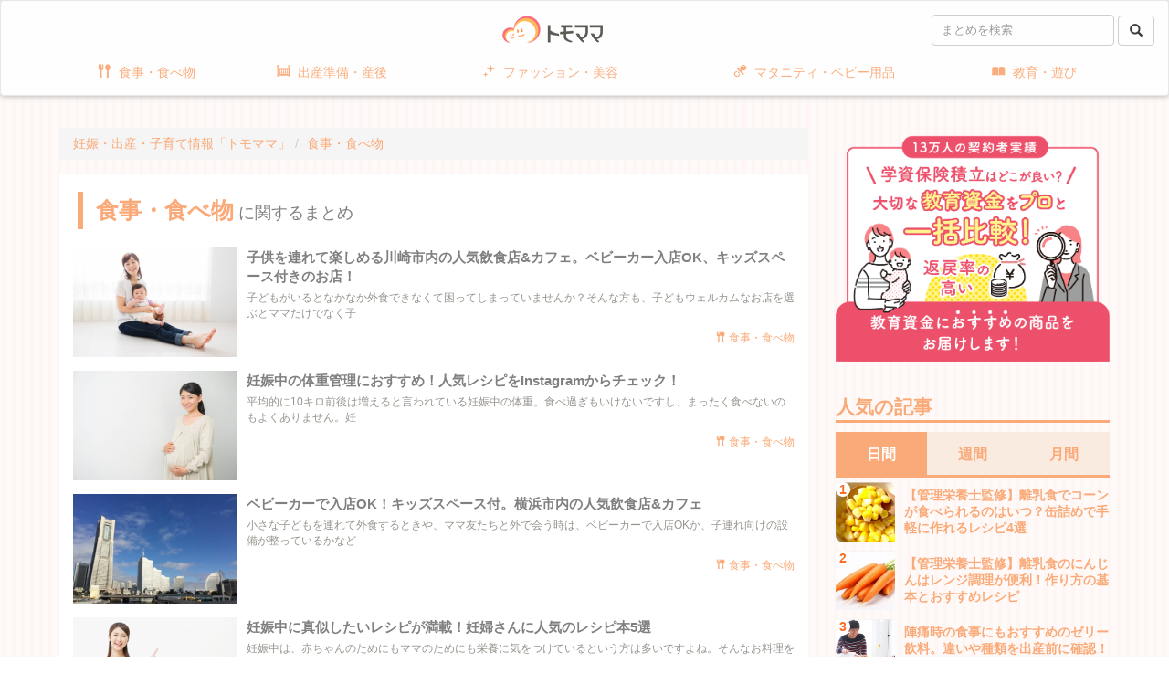

--- FILE ---
content_type: text/html; charset=UTF-8
request_url: https://tomomama.jp/category/food/page/9
body_size: 14786
content:
<!DOCTYPE html>
<html lang="ja" class="no-js" prefix="og: http://ogp.me/ns#"><head>
	<meta charset="UTF-8" />
	<meta name="viewport" content="width=device-width, initial-scale=1.0, user-scalable=no">
	<meta http-equiv="X-UA-Compatible" content="IE=Edge,chrome=1"/>
	<title>食事・食べ物 | トモママ - Part 9 - トモママ</title>
	<link href="//netdna.bootstrapcdn.com/font-awesome/4.0.1/css/font-awesome.min.css" rel="stylesheet">
	<link href="https://tomomama.jp/wp-content/themes/tomomama/styles/main.min.css?v=2" rel="stylesheet"/>
	<!-- topページバナーcss -->
	<link href="https://tomomama.jp/wp-content/themes/tomomama/styles/topbanner.css" rel="stylesheet"/>
	<!-- 記事詳細のポップアップcss -->
	<link href="https://tomomama.jp/wp-content/themes/tomomama/styles/modal.css" rel="stylesheet"/>
	<link href="https://tomomama.jp/wp-content/themes/tomomama/styles/popup.css" rel="stylesheet"/>
	<link rel="apple-touch-icon-precomposed" href="https://tomomama.jp/wp-content/themes/tomomama/img/apple-touch-icon.png">
	<meta name="apple-mobile-web-app-capable" content="yes">
		<meta name="description" content="">
	<meta property='og:type' content='article'>
	<meta property="og:title" content="食事・食べ物 | トモママ - Part 9 - トモママ">
	<meta property="og:description" content="">
	<meta property="og:site_name" content="トモママ">
	<meta property="og:image" content="https://tomomama.jp/wp-content/themes/tomomama/img/ogp.jpg">
	<meta property="fb:app_id" content="168048283698671" />
	<meta property="article:publisher" content="https://www.facebook.com/tomomama" />
	<meta name="twitter:card" content="summary_large_image"/>
	<meta name="twitter:site" content="@tomomama_jp">
	<meta name="twitter:title" content="食事・食べ物 | トモママ - Part 9 - トモママ">
	<meta name="twitter:description" content=""/>
	<meta name="twitter:image" content="https://tomomama.jp/wp-content/themes/tomomama/img/ogp.jpg">
	<meta property="fb:pages" content="410462522641283" />
					<!-- Google Tag Manager -->
	<script>(function(w,d,s,l,i){w[l]=w[l]||[];w[l].push({'gtm.start':
	new Date().getTime(),event:'gtm.js'});var f=d.getElementsByTagName(s)[0],
	j=d.createElement(s),dl=l!='dataLayer'?'&l='+l:'';j.async=true;j.src=
	'https://www.googletagmanager.com/gtm.js?id='+i+dl;f.parentNode.insertBefore(j,f);
	})(window,document,'script','dataLayer','GTM-MQHVTMJ');</script>
	<!-- End Google Tag Manager -->
	<script async data-type="lazy" data-src="//pagead2.googlesyndication.com/pagead/js/adsbygoogle.js"></script>
	<script async='async' src='https://www.googletagservices.com/tag/js/gpt.js'></script>
	<script>
		var googletag = googletag || {};
		googletag.cmd = googletag.cmd || [];

		googletag.cmd.push(function() {
			var mapping = googletag.sizeMapping().addSize([770, 200], [728, 90]).addSize([520, 200], [468, 60]).addSize([0, 0], [320, 50]).build();
			googletag.defineSlot('/21671398866/header', [[468, 60], [728, 90], [320, 50]], 'div-gpt-ad-1513649192824-0').defineSizeMapping(mapping).addService(googletag.pubads());
			googletag.defineSlot('/21671398866/sidebar-top', [300, 250], 'div-gpt-ad-1513648090609-0').addService(googletag.pubads());
		  googletag.defineSlot('/21671398866/sidebar-bottom', [300, 250], 'div-gpt-ad-1513649152680-0').addService(googletag.pubads());
			googletag.pubads().enableSingleRequest();
			googletag.enableServices();
		});
	</script>
	<!--[if lt IE 9]>
	<script src="https://oss.maxcdn.com/html5shiv/3.7.2/html5shiv.min.js"></script>
	<script src="https://oss.maxcdn.com/respond/1.4.2/respond.min.js"></script>
	<![endif]-->
	<script src="//cdnjs.cloudflare.com/ajax/libs/modernizr/2.6.2/modernizr.min.js"></script>
	
		<!-- All in One SEO 4.1.1.1 -->
		<meta name="robots" content="noindex, nofollow, max-snippet:-1, max-image-preview:large, max-video-preview:-1"/>
		<meta name="google-site-verification" content="gqpys0SJ4XqmWPxBW9ngZh52dqPf3O1y-lVsXunLUfE" />
		<link rel="canonical" href="https://tomomama.jp/category/food/page/9" />
		<link rel="prev" href="https://tomomama.jp/category/food/page/8" />
		<link rel="next" href="https://tomomama.jp/category/food/page/10" />
		<script type="application/ld+json" class="aioseo-schema">
			{"@context":"https:\/\/schema.org","@graph":[{"@type":"WebSite","@id":"https:\/\/tomomama.jp\/#website","url":"https:\/\/tomomama.jp\/","name":"\u30c8\u30e2\u30de\u30de","description":"\u65b0\u7c73\u30de\u30de\u306e\u305f\u3081\u306e\u51fa\u7523\u30fb\u5b50\u80b2\u3066\u60c5\u5831\u300c\u30c8\u30e2\u30de\u30de\u300d","publisher":{"@id":"https:\/\/tomomama.jp\/#organization"}},{"@type":"Organization","@id":"https:\/\/tomomama.jp\/#organization","name":"\u30c8\u30e2\u30de\u30de","url":"https:\/\/tomomama.jp\/"},{"@type":"BreadcrumbList","@id":"https:\/\/tomomama.jp\/category\/food\/page\/9\/#breadcrumblist","itemListElement":[{"@type":"ListItem","@id":"https:\/\/tomomama.jp\/#listItem","position":"1","item":{"@id":"https:\/\/tomomama.jp\/#item","name":"\u30db\u30fc\u30e0","description":"\u30c8\u30e2\u30de\u30de\uff08tomomma\uff09\u306f\u3001\u30de\u30de\u3068\u30d7\u30ec\u30de\u30de\u306e\u305f\u3081\u306e\u598a\u5a20\u30fb\u51fa\u7523\u30fb\u5b50\u80b2\u3066\u60c5\u5831\u30b5\u30a4\u30c8\u3067\u3059\u3002\u30de\u30de\u3068\u5b50\u3069\u3082\u3001\u5bb6\u65cf\u304c\u3044\u307e\u3088\u308a\u30cf\u30c3\u30d4\u30fc\u306b\u306a\u308b\u305f\u3081\u306b\u3001\u300c\u3053\u3093\u306a\u3068\u304d\u3069\u3046\u3059\u308c\u3070\u3044\u3044\u306e\uff1f\u300d\u3068\u884c\u3063\u305f\u60a9\u307f\u3092\u89e3\u6c7a\u3059\u308b\u5b50\u80b2\u3066\u30ce\u30a6\u30cf\u30a6\u3084\u3001\u80b2\u5150\u30de\u30f3\u30ac\u3092\u306f\u3058\u3081\u3001\u5f79\u7acb\u3064\u60c5\u5831\u3001\u30af\u30b9\u30c3\u3068\u7b11\u3048\u308b\u3042\u308b\u3042\u308b\u8a18\u4e8b\u306a\u3069\u3092\u767a\u4fe1\u3057\u3066\u3044\u304d\u307e\u3059\u3002 - Part 9","url":"https:\/\/tomomama.jp\/"},"nextItem":"https:\/\/tomomama.jp\/category\/food#listItem"},{"@type":"ListItem","@id":"https:\/\/tomomama.jp\/category\/food#listItem","position":"2","item":{"@id":"https:\/\/tomomama.jp\/category\/food#item","name":"\u98df\u4e8b\u30fb\u98df\u3079\u7269","url":"https:\/\/tomomama.jp\/category\/food"},"previousItem":"https:\/\/tomomama.jp\/#listItem"}]},{"@type":"CollectionPage","@id":"https:\/\/tomomama.jp\/category\/food\/page\/9\/#collectionpage","url":"https:\/\/tomomama.jp\/category\/food\/page\/9\/","name":"\u98df\u4e8b\u30fb\u98df\u3079\u7269 | \u30c8\u30e2\u30de\u30de - Part 9","inLanguage":"ja","isPartOf":{"@id":"https:\/\/tomomama.jp\/#website"},"breadcrumb":{"@id":"https:\/\/tomomama.jp\/category\/food\/page\/9\/#breadcrumblist"}}]}
		</script>
		<script type="text/javascript" >
			window.ga=window.ga||function(){(ga.q=ga.q||[]).push(arguments)};ga.l=+new Date;
			ga('create', "UA-187623393-1", 'auto');
			ga('send', 'pageview');
		</script>
		<script async src="https://www.google-analytics.com/analytics.js"></script>
		<!-- All in One SEO -->

<link rel='dns-prefetch' href='//www.googletagmanager.com' />
<link rel="alternate" type="application/rss+xml" title="トモママ &raquo; 食事・食べ物 カテゴリーのフィード" href="https://tomomama.jp/category/food/feed" />
<script type="text/javascript">
/* <![CDATA[ */
window._wpemojiSettings = {"baseUrl":"https:\/\/s.w.org\/images\/core\/emoji\/14.0.0\/72x72\/","ext":".png","svgUrl":"https:\/\/s.w.org\/images\/core\/emoji\/14.0.0\/svg\/","svgExt":".svg","source":{"concatemoji":"https:\/\/tomomama.jp\/wp-includes\/js\/wp-emoji-release.min.js?ver=6.4.7"}};
/*! This file is auto-generated */
!function(i,n){var o,s,e;function c(e){try{var t={supportTests:e,timestamp:(new Date).valueOf()};sessionStorage.setItem(o,JSON.stringify(t))}catch(e){}}function p(e,t,n){e.clearRect(0,0,e.canvas.width,e.canvas.height),e.fillText(t,0,0);var t=new Uint32Array(e.getImageData(0,0,e.canvas.width,e.canvas.height).data),r=(e.clearRect(0,0,e.canvas.width,e.canvas.height),e.fillText(n,0,0),new Uint32Array(e.getImageData(0,0,e.canvas.width,e.canvas.height).data));return t.every(function(e,t){return e===r[t]})}function u(e,t,n){switch(t){case"flag":return n(e,"\ud83c\udff3\ufe0f\u200d\u26a7\ufe0f","\ud83c\udff3\ufe0f\u200b\u26a7\ufe0f")?!1:!n(e,"\ud83c\uddfa\ud83c\uddf3","\ud83c\uddfa\u200b\ud83c\uddf3")&&!n(e,"\ud83c\udff4\udb40\udc67\udb40\udc62\udb40\udc65\udb40\udc6e\udb40\udc67\udb40\udc7f","\ud83c\udff4\u200b\udb40\udc67\u200b\udb40\udc62\u200b\udb40\udc65\u200b\udb40\udc6e\u200b\udb40\udc67\u200b\udb40\udc7f");case"emoji":return!n(e,"\ud83e\udef1\ud83c\udffb\u200d\ud83e\udef2\ud83c\udfff","\ud83e\udef1\ud83c\udffb\u200b\ud83e\udef2\ud83c\udfff")}return!1}function f(e,t,n){var r="undefined"!=typeof WorkerGlobalScope&&self instanceof WorkerGlobalScope?new OffscreenCanvas(300,150):i.createElement("canvas"),a=r.getContext("2d",{willReadFrequently:!0}),o=(a.textBaseline="top",a.font="600 32px Arial",{});return e.forEach(function(e){o[e]=t(a,e,n)}),o}function t(e){var t=i.createElement("script");t.src=e,t.defer=!0,i.head.appendChild(t)}"undefined"!=typeof Promise&&(o="wpEmojiSettingsSupports",s=["flag","emoji"],n.supports={everything:!0,everythingExceptFlag:!0},e=new Promise(function(e){i.addEventListener("DOMContentLoaded",e,{once:!0})}),new Promise(function(t){var n=function(){try{var e=JSON.parse(sessionStorage.getItem(o));if("object"==typeof e&&"number"==typeof e.timestamp&&(new Date).valueOf()<e.timestamp+604800&&"object"==typeof e.supportTests)return e.supportTests}catch(e){}return null}();if(!n){if("undefined"!=typeof Worker&&"undefined"!=typeof OffscreenCanvas&&"undefined"!=typeof URL&&URL.createObjectURL&&"undefined"!=typeof Blob)try{var e="postMessage("+f.toString()+"("+[JSON.stringify(s),u.toString(),p.toString()].join(",")+"));",r=new Blob([e],{type:"text/javascript"}),a=new Worker(URL.createObjectURL(r),{name:"wpTestEmojiSupports"});return void(a.onmessage=function(e){c(n=e.data),a.terminate(),t(n)})}catch(e){}c(n=f(s,u,p))}t(n)}).then(function(e){for(var t in e)n.supports[t]=e[t],n.supports.everything=n.supports.everything&&n.supports[t],"flag"!==t&&(n.supports.everythingExceptFlag=n.supports.everythingExceptFlag&&n.supports[t]);n.supports.everythingExceptFlag=n.supports.everythingExceptFlag&&!n.supports.flag,n.DOMReady=!1,n.readyCallback=function(){n.DOMReady=!0}}).then(function(){return e}).then(function(){var e;n.supports.everything||(n.readyCallback(),(e=n.source||{}).concatemoji?t(e.concatemoji):e.wpemoji&&e.twemoji&&(t(e.twemoji),t(e.wpemoji)))}))}((window,document),window._wpemojiSettings);
/* ]]> */
</script>
<style id='wp-emoji-styles-inline-css' type='text/css'>

	img.wp-smiley, img.emoji {
		display: inline !important;
		border: none !important;
		box-shadow: none !important;
		height: 1em !important;
		width: 1em !important;
		margin: 0 0.07em !important;
		vertical-align: -0.1em !important;
		background: none !important;
		padding: 0 !important;
	}
</style>
<link rel='stylesheet' id='wp-block-library-css' href='https://tomomama.jp/wp-includes/css/dist/block-library/style.min.css?ver=6.4.7' type='text/css' media='all' />
<style id='classic-theme-styles-inline-css' type='text/css'>
/*! This file is auto-generated */
.wp-block-button__link{color:#fff;background-color:#32373c;border-radius:9999px;box-shadow:none;text-decoration:none;padding:calc(.667em + 2px) calc(1.333em + 2px);font-size:1.125em}.wp-block-file__button{background:#32373c;color:#fff;text-decoration:none}
</style>
<style id='global-styles-inline-css' type='text/css'>
body{--wp--preset--color--black: #000000;--wp--preset--color--cyan-bluish-gray: #abb8c3;--wp--preset--color--white: #ffffff;--wp--preset--color--pale-pink: #f78da7;--wp--preset--color--vivid-red: #cf2e2e;--wp--preset--color--luminous-vivid-orange: #ff6900;--wp--preset--color--luminous-vivid-amber: #fcb900;--wp--preset--color--light-green-cyan: #7bdcb5;--wp--preset--color--vivid-green-cyan: #00d084;--wp--preset--color--pale-cyan-blue: #8ed1fc;--wp--preset--color--vivid-cyan-blue: #0693e3;--wp--preset--color--vivid-purple: #9b51e0;--wp--preset--gradient--vivid-cyan-blue-to-vivid-purple: linear-gradient(135deg,rgba(6,147,227,1) 0%,rgb(155,81,224) 100%);--wp--preset--gradient--light-green-cyan-to-vivid-green-cyan: linear-gradient(135deg,rgb(122,220,180) 0%,rgb(0,208,130) 100%);--wp--preset--gradient--luminous-vivid-amber-to-luminous-vivid-orange: linear-gradient(135deg,rgba(252,185,0,1) 0%,rgba(255,105,0,1) 100%);--wp--preset--gradient--luminous-vivid-orange-to-vivid-red: linear-gradient(135deg,rgba(255,105,0,1) 0%,rgb(207,46,46) 100%);--wp--preset--gradient--very-light-gray-to-cyan-bluish-gray: linear-gradient(135deg,rgb(238,238,238) 0%,rgb(169,184,195) 100%);--wp--preset--gradient--cool-to-warm-spectrum: linear-gradient(135deg,rgb(74,234,220) 0%,rgb(151,120,209) 20%,rgb(207,42,186) 40%,rgb(238,44,130) 60%,rgb(251,105,98) 80%,rgb(254,248,76) 100%);--wp--preset--gradient--blush-light-purple: linear-gradient(135deg,rgb(255,206,236) 0%,rgb(152,150,240) 100%);--wp--preset--gradient--blush-bordeaux: linear-gradient(135deg,rgb(254,205,165) 0%,rgb(254,45,45) 50%,rgb(107,0,62) 100%);--wp--preset--gradient--luminous-dusk: linear-gradient(135deg,rgb(255,203,112) 0%,rgb(199,81,192) 50%,rgb(65,88,208) 100%);--wp--preset--gradient--pale-ocean: linear-gradient(135deg,rgb(255,245,203) 0%,rgb(182,227,212) 50%,rgb(51,167,181) 100%);--wp--preset--gradient--electric-grass: linear-gradient(135deg,rgb(202,248,128) 0%,rgb(113,206,126) 100%);--wp--preset--gradient--midnight: linear-gradient(135deg,rgb(2,3,129) 0%,rgb(40,116,252) 100%);--wp--preset--font-size--small: 13px;--wp--preset--font-size--medium: 20px;--wp--preset--font-size--large: 36px;--wp--preset--font-size--x-large: 42px;--wp--preset--spacing--20: 0.44rem;--wp--preset--spacing--30: 0.67rem;--wp--preset--spacing--40: 1rem;--wp--preset--spacing--50: 1.5rem;--wp--preset--spacing--60: 2.25rem;--wp--preset--spacing--70: 3.38rem;--wp--preset--spacing--80: 5.06rem;--wp--preset--shadow--natural: 6px 6px 9px rgba(0, 0, 0, 0.2);--wp--preset--shadow--deep: 12px 12px 50px rgba(0, 0, 0, 0.4);--wp--preset--shadow--sharp: 6px 6px 0px rgba(0, 0, 0, 0.2);--wp--preset--shadow--outlined: 6px 6px 0px -3px rgba(255, 255, 255, 1), 6px 6px rgba(0, 0, 0, 1);--wp--preset--shadow--crisp: 6px 6px 0px rgba(0, 0, 0, 1);}:where(.is-layout-flex){gap: 0.5em;}:where(.is-layout-grid){gap: 0.5em;}body .is-layout-flow > .alignleft{float: left;margin-inline-start: 0;margin-inline-end: 2em;}body .is-layout-flow > .alignright{float: right;margin-inline-start: 2em;margin-inline-end: 0;}body .is-layout-flow > .aligncenter{margin-left: auto !important;margin-right: auto !important;}body .is-layout-constrained > .alignleft{float: left;margin-inline-start: 0;margin-inline-end: 2em;}body .is-layout-constrained > .alignright{float: right;margin-inline-start: 2em;margin-inline-end: 0;}body .is-layout-constrained > .aligncenter{margin-left: auto !important;margin-right: auto !important;}body .is-layout-constrained > :where(:not(.alignleft):not(.alignright):not(.alignfull)){max-width: var(--wp--style--global--content-size);margin-left: auto !important;margin-right: auto !important;}body .is-layout-constrained > .alignwide{max-width: var(--wp--style--global--wide-size);}body .is-layout-flex{display: flex;}body .is-layout-flex{flex-wrap: wrap;align-items: center;}body .is-layout-flex > *{margin: 0;}body .is-layout-grid{display: grid;}body .is-layout-grid > *{margin: 0;}:where(.wp-block-columns.is-layout-flex){gap: 2em;}:where(.wp-block-columns.is-layout-grid){gap: 2em;}:where(.wp-block-post-template.is-layout-flex){gap: 1.25em;}:where(.wp-block-post-template.is-layout-grid){gap: 1.25em;}.has-black-color{color: var(--wp--preset--color--black) !important;}.has-cyan-bluish-gray-color{color: var(--wp--preset--color--cyan-bluish-gray) !important;}.has-white-color{color: var(--wp--preset--color--white) !important;}.has-pale-pink-color{color: var(--wp--preset--color--pale-pink) !important;}.has-vivid-red-color{color: var(--wp--preset--color--vivid-red) !important;}.has-luminous-vivid-orange-color{color: var(--wp--preset--color--luminous-vivid-orange) !important;}.has-luminous-vivid-amber-color{color: var(--wp--preset--color--luminous-vivid-amber) !important;}.has-light-green-cyan-color{color: var(--wp--preset--color--light-green-cyan) !important;}.has-vivid-green-cyan-color{color: var(--wp--preset--color--vivid-green-cyan) !important;}.has-pale-cyan-blue-color{color: var(--wp--preset--color--pale-cyan-blue) !important;}.has-vivid-cyan-blue-color{color: var(--wp--preset--color--vivid-cyan-blue) !important;}.has-vivid-purple-color{color: var(--wp--preset--color--vivid-purple) !important;}.has-black-background-color{background-color: var(--wp--preset--color--black) !important;}.has-cyan-bluish-gray-background-color{background-color: var(--wp--preset--color--cyan-bluish-gray) !important;}.has-white-background-color{background-color: var(--wp--preset--color--white) !important;}.has-pale-pink-background-color{background-color: var(--wp--preset--color--pale-pink) !important;}.has-vivid-red-background-color{background-color: var(--wp--preset--color--vivid-red) !important;}.has-luminous-vivid-orange-background-color{background-color: var(--wp--preset--color--luminous-vivid-orange) !important;}.has-luminous-vivid-amber-background-color{background-color: var(--wp--preset--color--luminous-vivid-amber) !important;}.has-light-green-cyan-background-color{background-color: var(--wp--preset--color--light-green-cyan) !important;}.has-vivid-green-cyan-background-color{background-color: var(--wp--preset--color--vivid-green-cyan) !important;}.has-pale-cyan-blue-background-color{background-color: var(--wp--preset--color--pale-cyan-blue) !important;}.has-vivid-cyan-blue-background-color{background-color: var(--wp--preset--color--vivid-cyan-blue) !important;}.has-vivid-purple-background-color{background-color: var(--wp--preset--color--vivid-purple) !important;}.has-black-border-color{border-color: var(--wp--preset--color--black) !important;}.has-cyan-bluish-gray-border-color{border-color: var(--wp--preset--color--cyan-bluish-gray) !important;}.has-white-border-color{border-color: var(--wp--preset--color--white) !important;}.has-pale-pink-border-color{border-color: var(--wp--preset--color--pale-pink) !important;}.has-vivid-red-border-color{border-color: var(--wp--preset--color--vivid-red) !important;}.has-luminous-vivid-orange-border-color{border-color: var(--wp--preset--color--luminous-vivid-orange) !important;}.has-luminous-vivid-amber-border-color{border-color: var(--wp--preset--color--luminous-vivid-amber) !important;}.has-light-green-cyan-border-color{border-color: var(--wp--preset--color--light-green-cyan) !important;}.has-vivid-green-cyan-border-color{border-color: var(--wp--preset--color--vivid-green-cyan) !important;}.has-pale-cyan-blue-border-color{border-color: var(--wp--preset--color--pale-cyan-blue) !important;}.has-vivid-cyan-blue-border-color{border-color: var(--wp--preset--color--vivid-cyan-blue) !important;}.has-vivid-purple-border-color{border-color: var(--wp--preset--color--vivid-purple) !important;}.has-vivid-cyan-blue-to-vivid-purple-gradient-background{background: var(--wp--preset--gradient--vivid-cyan-blue-to-vivid-purple) !important;}.has-light-green-cyan-to-vivid-green-cyan-gradient-background{background: var(--wp--preset--gradient--light-green-cyan-to-vivid-green-cyan) !important;}.has-luminous-vivid-amber-to-luminous-vivid-orange-gradient-background{background: var(--wp--preset--gradient--luminous-vivid-amber-to-luminous-vivid-orange) !important;}.has-luminous-vivid-orange-to-vivid-red-gradient-background{background: var(--wp--preset--gradient--luminous-vivid-orange-to-vivid-red) !important;}.has-very-light-gray-to-cyan-bluish-gray-gradient-background{background: var(--wp--preset--gradient--very-light-gray-to-cyan-bluish-gray) !important;}.has-cool-to-warm-spectrum-gradient-background{background: var(--wp--preset--gradient--cool-to-warm-spectrum) !important;}.has-blush-light-purple-gradient-background{background: var(--wp--preset--gradient--blush-light-purple) !important;}.has-blush-bordeaux-gradient-background{background: var(--wp--preset--gradient--blush-bordeaux) !important;}.has-luminous-dusk-gradient-background{background: var(--wp--preset--gradient--luminous-dusk) !important;}.has-pale-ocean-gradient-background{background: var(--wp--preset--gradient--pale-ocean) !important;}.has-electric-grass-gradient-background{background: var(--wp--preset--gradient--electric-grass) !important;}.has-midnight-gradient-background{background: var(--wp--preset--gradient--midnight) !important;}.has-small-font-size{font-size: var(--wp--preset--font-size--small) !important;}.has-medium-font-size{font-size: var(--wp--preset--font-size--medium) !important;}.has-large-font-size{font-size: var(--wp--preset--font-size--large) !important;}.has-x-large-font-size{font-size: var(--wp--preset--font-size--x-large) !important;}
.wp-block-navigation a:where(:not(.wp-element-button)){color: inherit;}
:where(.wp-block-post-template.is-layout-flex){gap: 1.25em;}:where(.wp-block-post-template.is-layout-grid){gap: 1.25em;}
:where(.wp-block-columns.is-layout-flex){gap: 2em;}:where(.wp-block-columns.is-layout-grid){gap: 2em;}
.wp-block-pullquote{font-size: 1.5em;line-height: 1.6;}
</style>
<link rel='stylesheet' id='contact-form-7-css' href='https://tomomama.jp/wp-content/plugins/contact-form-7/includes/css/styles.css?ver=5.0.1' type='text/css' media='all' />
<link rel='stylesheet' id='wordpress-popular-posts-css-css' href='https://tomomama.jp/wp-content/plugins/wordpress-popular-posts/public/css/wpp.css?ver=4.0.13' type='text/css' media='all' />
<link rel='stylesheet' id='ez-icomoon-css' href='https://tomomama.jp/wp-content/plugins/easy-table-of-contents/vendor/icomoon/style.min.css?ver=1.7' type='text/css' media='all' />
<link rel='stylesheet' id='ez-toc-css' href='https://tomomama.jp/wp-content/plugins/easy-table-of-contents/assets/css/screen.min.css?ver=1.7' type='text/css' media='all' />
<style id='ez-toc-inline-css' type='text/css'>
div#ez-toc-container p.ez-toc-title {font-size: 120%;}div#ez-toc-container p.ez-toc-title {font-weight: 500;}div#ez-toc-container ul li {font-size: 95%;}
</style>
<link rel='stylesheet' id='tablepress-default-css' href='https://tomomama.jp/wp-content/plugins/tablepress/css/default.min.css?ver=1.14' type='text/css' media='all' />
<script type="text/javascript" id="jquery-core-js" data-type="lazy" data-src="https://tomomama.jp/wp-includes/js/jquery/jquery.min.js?ver=3.7.1"></script>
<script type="text/javascript" src="https://tomomama.jp/wp-includes/js/jquery/jquery-migrate.min.js?ver=3.4.1" id="jquery-migrate-js"></script>
<link rel="https://api.w.org/" href="https://tomomama.jp/wp-json/" /><link rel="alternate" type="application/json" href="https://tomomama.jp/wp-json/wp/v2/categories/10" /><link rel="EditURI" type="application/rsd+xml" title="RSD" href="https://tomomama.jp/xmlrpc.php?rsd" />
<meta name="generator" content="WordPress 6.4.7" />
<meta name="generator" content="Site Kit by Google 1.138.0" /><style type="text/css">.broken_link, a.broken_link {
	text-decoration: line-through;
}</style>
<!-- Google タグ マネージャー スニペット (Site Kit が追加) -->
<script type="text/javascript">
/* <![CDATA[ */

			( function( w, d, s, l, i ) {
				w[l] = w[l] || [];
				w[l].push( {'gtm.start': new Date().getTime(), event: 'gtm.js'} );
				var f = d.getElementsByTagName( s )[0],
					j = d.createElement( s ), dl = l != 'dataLayer' ? '&l=' + l : '';
				j.async = true;
				j.src = 'https://www.googletagmanager.com/gtm.js?id=' + i + dl;
				f.parentNode.insertBefore( j, f );
			} )( window, document, 'script', 'dataLayer', 'GTM-5H42Q5SV' );
			
/* ]]> */
</script>

<!-- (ここまで) Google タグ マネージャー スニペット (Site Kit が追加) -->
<link rel="icon" href="https://tomomama.jp/wp-content/uploads/2024/02/favicon.png" sizes="32x32" />
<link rel="icon" href="https://tomomama.jp/wp-content/uploads/2024/02/favicon.png" sizes="192x192" />
<link rel="apple-touch-icon" href="https://tomomama.jp/wp-content/uploads/2024/02/favicon.png" />
<meta name="msapplication-TileImage" content="https://tomomama.jp/wp-content/uploads/2024/02/favicon.png" />
<style id="wpforms-css-vars-root">
				:root {
					--wpforms-field-border-radius: 3px;
--wpforms-field-border-style: solid;
--wpforms-field-border-size: 1px;
--wpforms-field-background-color: #ffffff;
--wpforms-field-border-color: rgba( 0, 0, 0, 0.25 );
--wpforms-field-border-color-spare: rgba( 0, 0, 0, 0.25 );
--wpforms-field-text-color: rgba( 0, 0, 0, 0.7 );
--wpforms-field-menu-color: #ffffff;
--wpforms-label-color: rgba( 0, 0, 0, 0.85 );
--wpforms-label-sublabel-color: rgba( 0, 0, 0, 0.55 );
--wpforms-label-error-color: #d63637;
--wpforms-button-border-radius: 3px;
--wpforms-button-border-style: none;
--wpforms-button-border-size: 1px;
--wpforms-button-background-color: #066aab;
--wpforms-button-border-color: #066aab;
--wpforms-button-text-color: #ffffff;
--wpforms-page-break-color: #066aab;
--wpforms-background-image: none;
--wpforms-background-position: center center;
--wpforms-background-repeat: no-repeat;
--wpforms-background-size: cover;
--wpforms-background-width: 100px;
--wpforms-background-height: 100px;
--wpforms-background-color: rgba( 0, 0, 0, 0 );
--wpforms-background-url: none;
--wpforms-container-padding: 0px;
--wpforms-container-border-style: none;
--wpforms-container-border-width: 1px;
--wpforms-container-border-color: #000000;
--wpforms-container-border-radius: 3px;
--wpforms-field-size-input-height: 43px;
--wpforms-field-size-input-spacing: 15px;
--wpforms-field-size-font-size: 16px;
--wpforms-field-size-line-height: 19px;
--wpforms-field-size-padding-h: 14px;
--wpforms-field-size-checkbox-size: 16px;
--wpforms-field-size-sublabel-spacing: 5px;
--wpforms-field-size-icon-size: 1;
--wpforms-label-size-font-size: 16px;
--wpforms-label-size-line-height: 19px;
--wpforms-label-size-sublabel-font-size: 14px;
--wpforms-label-size-sublabel-line-height: 17px;
--wpforms-button-size-font-size: 17px;
--wpforms-button-size-height: 41px;
--wpforms-button-size-padding-h: 15px;
--wpforms-button-size-margin-top: 10px;
--wpforms-container-shadow-size-box-shadow: none;

				}
			</style>
					<!-- User Heat Tag -->
<script type="text/javascript">
(function(add, cla){window['UserHeatTag']=cla;window[cla]=window[cla]||function(){(window[cla].q=window[cla].q||[]).push(arguments)},window[cla].l=1*new Date();var ul=document.createElement('script');var tag = document.getElementsByTagName('script')[0];ul.async=1;ul.src=add;tag.parentNode.insertBefore(ul,tag);})('//uh.nakanohito.jp/uhj2/uh.js', '_uhtracker');_uhtracker({id:'uhYlURu1Jy'});
</script>
<!-- End User Heat Tag -->
</head>

<body id="archive">
<!-- Google Tag Manager (noscript) -->
<noscript><iframe src="https://www.googletagmanager.com/ns.html?id=GTM-MQHVTMJ"
height="0" width="0" style="display:none;visibility:hidden"></iframe></noscript>
<!-- End Google Tag Manager (noscript) -->

<nav class="navbar navbar-default" role="navigation">
	<div class="container-fluid">

		<div class="navbar-header">
			<a class="navbar-brand" id='kg_logo' href="/"><img src="https://tomomama.jp/wp-content/themes/tomomama/img/logo.png" srcset="https://tomomama.jp/wp-content/themes/tomomama/img/logo.png 1x, https://tomomama.jp/wp-content/themes/tomomama/img/logo@2x.png 2x, https://tomomama.jp/wp-content/themes/tomomama/img/logo@3x.png 3x" alt="トモママ" width="120" height="32"></a>
			
			<button type="button" class="navbar-toggle navbar-toggle-tomomama sp-btn" data-toggle="collapse" data-target="#navbar-collapse-main">
				<span class="sr-only">カテゴリ</span>
				<span class="icon-bar"></span>
				<span class="icon-bar"></span>
				<span class="icon-bar"></span>
			</button>
		</div>

		<div class="collapse navbar-collapse none" id="navbar-collapse-main">
			<form class="navbar-form navbar-right" role="search" method="get" action="/">
				<div class="form-group">
					<input type="text" class="form-control kg-placeholder" placeholder="まとめを検索" name="s" value="">
				</div>
				<button type="submit" class="btn btn-default">
					<span class="glyphicon glyphicon-search"></span>
				</button>
			</form>
			<div class="category-list">
				<h6 class="visible-xs-block"><i class="glyphicon glyphicon-folder-open"></i>カテゴリから選ぶ</h6>
				<ul class='list-group container'>
					<li class="">
	<a href="/category/food"><i class="icon-meal"></i>食事・食べ物</a>
</li>
<li class="">
	<a href="/category/maternity"><i class="icon-maternity"></i>出産準備・産後</a>
</li>
<li class="">
	<a href="/category/fashion"><i class="icon-fashion"></i>ファッション・美容</a>
</li>
<li class="">
	<a href="/category/goods"><i class="icon-birth"></i>マタニティ・ベビー用品</a>
</li>
<li class="">
	<a href="/category/education"><i class="icon-study"></i>教育・遊び</a>
</li>
				</ul>
			</div>
		</div><!-- /.navbar-collapse -->
	</div>
	

	<script>
        var click = document.getElementsByClassName("sp-btn");
        var target = document.getElementsByClassName("navbar-collapse");
        click[0].addEventListener('click',function(){
            target[0].classList.toggle("none");
        },false);
    </script>
	
</nav>

<!--<a href="https://tomomama.jp/present/" target="_blank" id="campaign_bnr01"><img src="https://tomomama.jp/wp-content/themes/tomomama/img/banner_20230601.webp" alt="プレゼントキャンペーン抽選で20名に豪華商品が当たる！" class="banner"></a>-->

<div class="container-box">
<div class="container-fluid">
		<div class="row">
			<div class="col-sm-8 kg-content">
								<div class="ads">
	<!-- /21671398866/header -->
	<div id='div-gpt-ad-1513649192824-0'>
	<script>googletag.cmd.push(function() { googletag.display('div-gpt-ad-1513649192824-0'); });</script>
	</div>
</div>
				
				 
    <ul class="breadcrumb clearfix" itemscope="" itemtype="http://schema.org/BreadcrumbList"><li><a href="https://tomomama.jp/">妊娠・出産・子育て情報「トモママ」</a></li><li>食事・食べ物</li></ul>
					<div class="col-sm-12" id="kg_main">
		<div class="archive_title_container">
			<div class="archive_title archive_description">
				<h1>食事・食べ物<span>に関するまとめ</span></h1>

							</div>
		</div>
		<div class="row">
			<ul class="media-list main-listview">
							<li class="media">
	<div class="pull-left">
	<a href="https://tomomama.jp/3528">
					<img class="img-responsive media-object" src="http://tomomama.jp/wp-content/uploads/2017/08/7ed4922b0f42abcb11913490c5fd867a-360x240-c-default.jpg">
			</a>
	</div>
	<div class="media-body">
		<h4 class="media-heading">
			<a href="https://tomomama.jp/3528">子供を連れて楽しめる川崎市内の人気飲食店&#038;カフェ。ベビーカー入店OK、キッズスペース付きのお店！</a>
		</h4>
		<p class="post-summary hidden-xs">子どもがいるとなかなか外食できなくて困ってしまっていませんか？そんな方も、子どもウェルカムなお店を選ぶとママだけでなく子</p>
		
		<div class="post-category"><a href="https://tomomama.jp/category/food"><i class="icon-food"></i> 食事・食べ物</a></div>
	</div>
</li>
							<li class="media">
	<div class="pull-left">
	<a href="https://tomomama.jp/3497">
					<img class="img-responsive media-object" src="http://tomomama.jp/wp-content/uploads/2017/08/1c6b9a60b357d48035de27cab98657e2-360x240-c-default.jpg">
			</a>
	</div>
	<div class="media-body">
		<h4 class="media-heading">
			<a href="https://tomomama.jp/3497">妊娠中の体重管理におすすめ！人気レシピをInstagramからチェック！</a>
		</h4>
		<p class="post-summary hidden-xs">平均的に10キロ前後は増えると言われている妊娠中の体重。食べ過ぎもいけないですし、まったく食べないのもよくありません。妊</p>
		
		<div class="post-category"><a href="https://tomomama.jp/category/food"><i class="icon-food"></i> 食事・食べ物</a></div>
	</div>
</li>
							<li class="media">
	<div class="pull-left">
	<a href="https://tomomama.jp/3433">
					<img class="img-responsive media-object" src="http://tomomama.jp/wp-content/uploads/2017/08/35abede551f8ddb4d7de617ff18b0c46-360x240-c-default.jpg">
			</a>
	</div>
	<div class="media-body">
		<h4 class="media-heading">
			<a href="https://tomomama.jp/3433">ベビーカーで入店OK！キッズスペース付。横浜市内の人気飲食店&#038;カフェ</a>
		</h4>
		<p class="post-summary hidden-xs">小さな子どもを連れて外食するときや、ママ友たちと外で会う時は、ベビーカーで入店OKか、子連れ向けの設備が整っているかなど</p>
		
		<div class="post-category"><a href="https://tomomama.jp/category/food"><i class="icon-food"></i> 食事・食べ物</a></div>
	</div>
</li>
							<li class="media">
	<div class="pull-left">
	<a href="https://tomomama.jp/3265">
					<img class="img-responsive media-object" src="http://tomomama.jp/wp-content/uploads/2017/08/8524706688a7009412cee18ba42c690f-360x240-c-default.jpg">
			</a>
	</div>
	<div class="media-body">
		<h4 class="media-heading">
			<a href="https://tomomama.jp/3265">妊娠中に真似したいレシピが満載！妊婦さんに人気のレシピ本5選</a>
		</h4>
		<p class="post-summary hidden-xs">妊娠中は、赤ちゃんのためにもママのためにも栄養に気をつけているという方は多いですよね。そんなお料理をインターネットで調べ</p>
		
		<div class="post-category"><a href="https://tomomama.jp/category/food"><i class="icon-food"></i> 食事・食べ物</a></div>
	</div>
</li>
							<li class="media">
	<div class="pull-left">
	<a href="https://tomomama.jp/3317">
					<img class="img-responsive media-object" src="http://tomomama.jp/wp-content/uploads/2017/08/f4388f5639fe9c88535d25cd299eeb02-360x240-c-default.jpg">
			</a>
	</div>
	<div class="media-body">
		<h4 class="media-heading">
			<a href="https://tomomama.jp/3317">「妊娠中、スイーツを食べると胎動。産まれてきた子供は…」子育てあるある4コマ漫画</a>
		</h4>
		<p class="post-summary hidden-xs">妊娠中、出産、子育てのあるあるネタを、育児をしながらマンガ家・イラストレーターとして活躍する赤星ポテ子さんによるオリジナ</p>
		
		<div class="post-category"><a href="https://tomomama.jp/category/food"><i class="icon-food"></i> 食事・食べ物</a></div>
	</div>
</li>
							<li class="media">
	<div class="pull-left">
	<a href="https://tomomama.jp/3199">
					<img class="img-responsive media-object" src="http://tomomama.jp/wp-content/uploads/2017/07/c351401d844f752c1a27d15834a85bbf-e1501499378579-360x240-c-default.jpg">
			</a>
	</div>
	<div class="media-body">
		<h4 class="media-heading">
			<a href="https://tomomama.jp/3199">お手軽時短レシピ♪炊飯器で作るスパイシーごはん！栄養バランス◎のワンプレート</a>
		</h4>
		<p class="post-summary hidden-xs">妊娠初期から妊娠後期まで、妊婦さんに必要な栄養を手軽に摂取できるレシピを管理栄養士の杉山みな子さんがご紹介していきます。</p>
		
		<div class="post-category"><a href="https://tomomama.jp/category/food"><i class="icon-food"></i> 食事・食べ物</a></div>
	</div>
</li>
							<li class="media">
	<div class="pull-left">
	<a href="https://tomomama.jp/3160">
					<img class="img-responsive media-object" src="http://tomomama.jp/wp-content/uploads/2017/07/4203e8a75a7879ddaa0abf62b9e9f608-360x240-c-default.jpg">
			</a>
	</div>
	<div class="media-body">
		<h4 class="media-heading">
			<a href="https://tomomama.jp/3160">陣痛時の食事でお菓子は大丈夫？先輩ママが食べていたものは？</a>
		</h4>
		<p class="post-summary hidden-xs">出産は体力勝負。陣痛は人にもよりますが丸1日以上かかってしまうこともあります。ですから、陣痛があるときにも体力を維持でき</p>
		
		<div class="post-category"><a href="https://tomomama.jp/category/food"><i class="icon-food"></i> 食事・食べ物</a></div>
	</div>
</li>
							<li class="media">
	<div class="pull-left">
	<a href="https://tomomama.jp/3165">
					<img class="img-responsive media-object" src="http://tomomama.jp/wp-content/uploads/2017/07/edd1a5622ccc732d7860775a206a2b83-360x240-c-default.jpg">
			</a>
	</div>
	<div class="media-body">
		<h4 class="media-heading">
			<a href="https://tomomama.jp/3165">陣痛時の食事にもおすすめのゼリー飲料。違いや種類を出産前に確認！</a>
		</h4>
		<p class="post-summary hidden-xs">陣痛の時の食事は、出産を促すためにも大事になります。しかし、人によっては「お腹が痛いときに食べられない！」という人もいま</p>
		
		<div class="post-category"><a href="https://tomomama.jp/category/food"><i class="icon-food"></i> 食事・食べ物</a></div>
	</div>
</li>
							<li class="media">
	<div class="pull-left">
	<a href="https://tomomama.jp/3081">
					<img class="img-responsive media-object" src="http://tomomama.jp/wp-content/uploads/2017/07/21453bf2980c94521b0d0e7878058fdb-360x240-c-default.jpg">
			</a>
	</div>
	<div class="media-body">
		<h4 class="media-heading">
			<a href="https://tomomama.jp/3081">人気のベビーチェアは？赤ちゃんの食事に便利なハイチェアのオススメ5選</a>
		</h4>
		<p class="post-summary hidden-xs">今回は、ダイニングでお食事されるご家庭にご紹介したい！先輩ママに人気のハイチェア5商品ピックアップ☺子供が自分でしっかり</p>
		
		<div class="post-category"><a href="https://tomomama.jp/category/food"><i class="icon-food"></i> 食事・食べ物</a></div>
	</div>
</li>
							<li class="media">
	<div class="pull-left">
	<a href="https://tomomama.jp/3048">
					<img class="img-responsive media-object" src="http://tomomama.jp/wp-content/uploads/2017/07/eda9c7d610e0490943c01e8075eb8d0c-360x240-c-default.jpg">
			</a>
	</div>
	<div class="media-body">
		<h4 class="media-heading">
			<a href="https://tomomama.jp/3048">人気のベビーチェアは？赤ちゃんの食事に便利なローチェアのオススメ5選</a>
		</h4>
		<p class="post-summary hidden-xs">離乳食が始まったら、座って食事をするので、赤ちゃん用の椅子が必要になってきます。今回は、低いテーブルで食事をさせるご家庭</p>
		
		<div class="post-category"><a href="https://tomomama.jp/category/food"><i class="icon-food"></i> 食事・食べ物</a></div>
	</div>
</li>
							<li class="media">
	<div class="pull-left">
	<a href="https://tomomama.jp/2974">
					<img class="img-responsive media-object" src="http://tomomama.jp/wp-content/uploads/2017/07/f4a3ec33346296fe9f173063aa72a8d5-360x240-c-default.jpg">
			</a>
	</div>
	<div class="media-body">
		<h4 class="media-heading">
			<a href="https://tomomama.jp/2974">赤ちゃんの水分補給の注意点！知っておきたい量やポイント</a>
		</h4>
		<p class="post-summary hidden-xs">暑くなると注意したいのが赤ちゃんの水分補給。汗っかきな赤ちゃんは、水分もたくさん必要になります。でも、飲みすぎだったり冷</p>
		
		<div class="post-category"><a href="https://tomomama.jp/category/food"><i class="icon-food"></i> 食事・食べ物</a></div>
	</div>
</li>
							<li class="media">
	<div class="pull-left">
	<a href="https://tomomama.jp/2887">
					<img class="img-responsive media-object" src="http://tomomama.jp/wp-content/uploads/2017/07/460e44c0dd58b7fc649b1d4a4d9f730e-360x240-c-default.jpg">
			</a>
	</div>
	<div class="media-body">
		<h4 class="media-heading">
			<a href="https://tomomama.jp/2887">赤ちゃんが離乳食を食べる際に使う食器セット5選。出産祝いにもオススメ!!</a>
		</h4>
		<p class="post-summary hidden-xs">実は、赤ちゃんはまず見た目で口に入れるかどうかを決めるグルメさん。ですので、赤ちゃんが離乳食のときに使う食器は、意外と重</p>
		
		<div class="post-category"><a href="https://tomomama.jp/category/food"><i class="icon-food"></i> 食事・食べ物</a></div>
	</div>
</li>
							<li class="media">
	<div class="pull-left">
	<a href="https://tomomama.jp/2855">
					<img class="img-responsive media-object" src="http://tomomama.jp/wp-content/uploads/2017/07/a2ea72e2fe322058845e8b93d60cb3f0-360x240-c-default.jpg">
			</a>
	</div>
	<div class="media-body">
		<h4 class="media-heading">
			<a href="https://tomomama.jp/2855">赤ちゃんの粉ミルクや離乳食作りにもオススメの赤ちゃん用のお水をチェック</a>
		</h4>
		<p class="post-summary hidden-xs">ミルク作りや離乳食作りってどの水を使っていますか？赤ちゃん用のミネラルウォーターがあると、ミルク作りや離乳食作りで大変な</p>
		
		<div class="post-category"><a href="https://tomomama.jp/category/food"><i class="icon-food"></i> 食事・食べ物</a></div>
	</div>
</li>
							<li class="media">
	<div class="pull-left">
	<a href="https://tomomama.jp/2902">
					<img class="img-responsive media-object" src="http://tomomama.jp/wp-content/uploads/2017/07/75780947022dd4a3fa2593a66238a9fe-e1500707329780-360x240-c-default.jpg">
			</a>
	</div>
	<div class="media-body">
		<h4 class="media-heading">
			<a href="https://tomomama.jp/2902">妊娠中に必要な栄養を効率よく摂れる魚料理！管理栄養士おすすめの南蛮漬けレシピ</a>
		</h4>
		<p class="post-summary hidden-xs">妊娠初期から妊娠後期まで、妊婦さんに必要な栄養を手軽に摂取できるレシピを管理栄養士の杉山みな子さんがご紹介。今回は妊娠中</p>
		
		<div class="post-category"><a href="https://tomomama.jp/category/food"><i class="icon-food"></i> 食事・食べ物</a></div>
	</div>
</li>
							<li class="media">
	<div class="pull-left">
	<a href="https://tomomama.jp/2548">
					<img class="img-responsive media-object" src="http://tomomama.jp/wp-content/uploads/2017/06/0cbe1073989e6457fd00fc37cfd4a6ca-360x240-c-default.jpg">
			</a>
	</div>
	<div class="media-body">
		<h4 class="media-heading">
			<a href="https://tomomama.jp/2548">子どもにアイスはいつから食べさせてOK？ポイントや注意点を確認!!</a>
		</h4>
		<p class="post-summary hidden-xs">暑い夏。冷凍室を開こうとすると、子どもから感じる熱い視線が…。そう、アイスです。冷たくて甘いアイスは、大好きな子どもも多</p>
		
		<div class="post-category"><a href="https://tomomama.jp/category/food"><i class="icon-food"></i> 食事・食べ物</a></div>
	</div>
</li>
						</ul>
		</div>
		    <div class="text-center" id="kg_matome_page_content">
        <ul class="kg-pagination" id="kg_paging">
                            <li>
                    <a href="https://tomomama.jp/category/food/page/8" class="">
                        &laquo;
                    </a>
                </li>
            
                            <li class="page-number page-numbers">
                                            <a href="https://tomomama.jp/category/food" class="page-number page-numbers">1</a>
                                    </li>
                            <li class="dots">
                                            <a class="dots">&hellip;</a>
                                    </li>
                            <li class="page-number page-numbers">
                                            <a href="https://tomomama.jp/category/food/page/6" class="page-number page-numbers">6</a>
                                    </li>
                            <li class="page-number page-numbers">
                                            <a href="https://tomomama.jp/category/food/page/7" class="page-number page-numbers">7</a>
                                    </li>
                            <li class="page-number page-numbers">
                                            <a href="https://tomomama.jp/category/food/page/8" class="page-number page-numbers">8</a>
                                    </li>
                            <li class="page-number page-numbers current">
                                            <a class="page-number page-numbers current">9</a>
                                    </li>
                            <li class="page-number page-numbers">
                                            <a href="https://tomomama.jp/category/food/page/10" class="page-number page-numbers">10</a>
                                    </li>
                            <li class="page-number page-numbers">
                                            <a href="https://tomomama.jp/category/food/page/11" class="page-number page-numbers">11</a>
                                    </li>
            
                            <li>
                    <a href="https://tomomama.jp/category/food/page/10" class="">
                        &raquo;
                    </a>
                </li>
                    </ul>
    </div>

			</div>
			</div>
			<aside class="col-sm-4 sidebar pull-right-sm">
				<!-- <div class="sidebar_ad"> -->
	<!-- /21671398866/sidebar-top -->
<!-- 	<div id='div-gpt-ad-1513648090609-0' style='height:250px; width:300px;'>
	<script>googletag.cmd.push(function() { googletag.display('div-gpt-ad-1513648090609-0'); });</script>
	</div>
</div> -->

<div class="sidebar_top"><a href="/gakushi/"><img src="http://tomomama.jp/wp-content/uploads/2025/12/fv.png"></a></div>

<div class="kg-box">
		<div class='col-sm-12 kg_related_posts sp-hide'>
		<h3 class="title">人気の記事</h3>
		<div class="tabs">
		<input id="daily" type="radio" name="tab_item" checked>
		<label class="tab_item" for="daily">日間</label>
		<input id="weekly" type="radio" name="tab_item">
		<label class="tab_item" for="weekly">週間</label>
		<input id="monthly" type="radio" name="tab_item">
		<label class="tab_item" for="monthly">月間</label>
		<div class="tab_content" id="daily_content">
		<div class="tab_content_description">
				<ol>
				<div class="col-sm-12 kg_related_posts kg-popular-posts">
	<ol class="side-gridview">
				<li>
			<a href="https://tomomama.jp/14605">
				<div class="img-block">
									<img src="http://tomomama.jp/wp-content/uploads/2025/04/155e803472520942aba66728b4dee577-340x240-c-default.jpg" class="img-responsive">
								</div>
				<h4 id="side-pop">【管理栄養士監修】離乳食でコーンが食べられるのはいつ？缶詰めで手軽に作れるレシピ4選</h4>
			</a>
		</li>
				<li>
			<a href="https://tomomama.jp/13379">
				<div class="img-block">
									<img src="http://tomomama.jp/wp-content/uploads/2023/08/165e6294e45abf12b075e87381f9fcf2-340x240-c-default.jpg" class="img-responsive">
								</div>
				<h4 id="side-pop">【管理栄養士監修】離乳食のにんじんはレンジ調理が便利！作り方の基本とおすすめレシピ</h4>
			</a>
		</li>
				<li>
			<a href="https://tomomama.jp/3165">
				<div class="img-block">
									<img src="http://tomomama.jp/wp-content/uploads/2017/07/edd1a5622ccc732d7860775a206a2b83-340x240-c-default.jpg" class="img-responsive">
								</div>
				<h4 id="side-pop">陣痛時の食事にもおすすめのゼリー飲料。違いや種類を出産前に確認！</h4>
			</a>
		</li>
				<li>
			<a href="https://tomomama.jp/14212">
				<div class="img-block">
									<img src="http://tomomama.jp/wp-content/uploads/2024/09/1d6c587d2f3d9e76d6cac24a11e824fe-340x240-c-default.jpg" class="img-responsive">
								</div>
				<h4 id="side-pop">【管理栄養士監修レシピ付】1歳からのオムライスデビュー！おいしくできる作り方とは？</h4>
			</a>
		</li>
				<li>
			<a href="https://tomomama.jp/13196">
				<div class="img-block">
									<img src="http://tomomama.jp/wp-content/uploads/2023/06/7e7b17bc170b2ea9354b275b0769efba-340x240-c-default.jpg" class="img-responsive">
								</div>
				<h4 id="side-pop">【管理栄養士監修】離乳食に栄養満点な豆乳！使える時期とおすすめレシピ5選</h4>
			</a>
		</li>
			</ol>
</div>
<!-- WordPress Popular Posts Plugin v4.0.13 [PHP] [daily] [views] [custom] -->

<!-- End WordPress Popular Posts Plugin v4.0.13 --><!-- cached -->

				</ol>
		</div>
		</div>
		<div class="tab_content" id="weekly_content">
		<div class="tab_content_description">
				<ol>
				<div class="col-sm-12 kg_related_posts kg-popular-posts">
	<ol class="side-gridview">
				<li>
			<a href="https://tomomama.jp/13379">
				<div class="img-block">
									<img src="http://tomomama.jp/wp-content/uploads/2023/08/165e6294e45abf12b075e87381f9fcf2-340x240-c-default.jpg" class="img-responsive">
								</div>
				<h4 id="side-pop">【管理栄養士監修】離乳食のにんじんはレンジ調理が便利！作り方の基本とおすすめレシピ</h4>
			</a>
		</li>
				<li>
			<a href="https://tomomama.jp/14503">
				<div class="img-block">
									<img src="http://tomomama.jp/wp-content/uploads/2025/02/019a44af39b7e75c2cf0fd155f043f36-340x240-c-default.jpg" class="img-responsive">
								</div>
				<h4 id="side-pop">離乳食で使いたいおすすめジャム7選！いつから赤ちゃんに与えていい？</h4>
			</a>
		</li>
				<li>
			<a href="https://tomomama.jp/14212">
				<div class="img-block">
									<img src="http://tomomama.jp/wp-content/uploads/2024/09/1d6c587d2f3d9e76d6cac24a11e824fe-340x240-c-default.jpg" class="img-responsive">
								</div>
				<h4 id="side-pop">【管理栄養士監修レシピ付】1歳からのオムライスデビュー！おいしくできる作り方とは？</h4>
			</a>
		</li>
				<li>
			<a href="https://tomomama.jp/14077">
				<div class="img-block">
									<img src="http://tomomama.jp/wp-content/uploads/2024/07/d82f48b25e66d1a4712b2899d3aedef8-340x240-c-default.jpg" class="img-responsive">
								</div>
				<h4 id="side-pop">離乳食にヨーグルトを取り入れよう！赤ちゃんがパクパク食べるおすすめ10選</h4>
			</a>
		</li>
				<li>
			<a href="https://tomomama.jp/13932">
				<div class="img-block">
									<img src="http://tomomama.jp/wp-content/uploads/2024/04/42f7b8a8d7f3a512bb35b0b1b9df3b90-340x240-c-default.jpg" class="img-responsive">
								</div>
				<h4 id="side-pop">【管理栄養士監修】離乳食に米粉で作る蒸しパンを食べよう！おいしいレシピ5選</h4>
			</a>
		</li>
			</ol>
</div><div class="col-sm-12 kg_related_posts kg-popular-posts">
	<ol class="side-gridview">
			</ol>
</div>
<!-- WordPress Popular Posts Plugin v4.0.13 [PHP] [weekly] [views] [custom] -->

<!-- End WordPress Popular Posts Plugin v4.0.13 --><!-- cached -->

				</ol>
		</div>
		</div>
		<div class="tab_content" id="monthly_content">
		<div class="tab_content_description">
				<ol>
				<div class="col-sm-12 kg_related_posts kg-popular-posts">
	<ol class="side-gridview">
				<li>
			<a href="https://tomomama.jp/13379">
				<div class="img-block">
									<img src="http://tomomama.jp/wp-content/uploads/2023/08/165e6294e45abf12b075e87381f9fcf2-340x240-c-default.jpg" class="img-responsive">
								</div>
				<h4 id="side-pop">【管理栄養士監修】離乳食のにんじんはレンジ調理が便利！作り方の基本とおすすめレシピ</h4>
			</a>
		</li>
				<li>
			<a href="https://tomomama.jp/14503">
				<div class="img-block">
									<img src="http://tomomama.jp/wp-content/uploads/2025/02/019a44af39b7e75c2cf0fd155f043f36-340x240-c-default.jpg" class="img-responsive">
								</div>
				<h4 id="side-pop">離乳食で使いたいおすすめジャム7選！いつから赤ちゃんに与えていい？</h4>
			</a>
		</li>
				<li>
			<a href="https://tomomama.jp/13932">
				<div class="img-block">
									<img src="http://tomomama.jp/wp-content/uploads/2024/04/42f7b8a8d7f3a512bb35b0b1b9df3b90-340x240-c-default.jpg" class="img-responsive">
								</div>
				<h4 id="side-pop">【管理栄養士監修】離乳食に米粉で作る蒸しパンを食べよう！おいしいレシピ5選</h4>
			</a>
		</li>
				<li>
			<a href="https://tomomama.jp/14212">
				<div class="img-block">
									<img src="http://tomomama.jp/wp-content/uploads/2024/09/1d6c587d2f3d9e76d6cac24a11e824fe-340x240-c-default.jpg" class="img-responsive">
								</div>
				<h4 id="side-pop">【管理栄養士監修レシピ付】1歳からのオムライスデビュー！おいしくできる作り方とは？</h4>
			</a>
		</li>
				<li>
			<a href="https://tomomama.jp/14270">
				<div class="img-block">
									<img src="http://tomomama.jp/wp-content/uploads/2024/10/e6479208a516e92f8f29fb6bdc48b434-340x240-c-default.jpg" class="img-responsive">
								</div>
				<h4 id="side-pop">離乳食に鯖缶を活用しよう！さばの食べられる時期と手軽で時短にもなるレシピ5選</h4>
			</a>
		</li>
			</ol>
</div><div class="col-sm-12 kg_related_posts kg-popular-posts">
	<ol class="side-gridview">
			</ol>
</div><div class="col-sm-12 kg_related_posts kg-popular-posts">
	<ol class="side-gridview">
			</ol>
</div>
<!-- WordPress Popular Posts Plugin v4.0.13 [PHP] [monthly] [views] [custom] -->

<!-- End WordPress Popular Posts Plugin v4.0.13 --><!-- cached -->

				</ol>
		</div>
		</div>
		</div>
		</div>

</div>

<div class="kg-box">
    <h3>ピックアップ</h3>
	<ul class="side-gridview">
				<li>
			<a href="https://tomomama.jp/8083">
									<img src="http://tomomama.jp/wp-content/uploads/2018/04/836f4839a842ec5293aee722327d121f-640x360-c-default.jpg" class="img-responsive">
								<h4>ママたちの抱っこ紐あるある。思わずクスッとしちゃうお出かけ中のあるあるエピソード！</h4>
			</a>
		</li>
			</ul>
	<ul class="side-gridview">
				<li>
			<a href="https://tomomama.jp/7575">
									<img src="http://tomomama.jp/wp-content/uploads/2018/03/c4ca4238a0b923820dcc509a6f75849b-640x360-c-default.jpg" class="img-responsive">
								<h4>ママの産後あるある公開！体型、夫、女子力、ストレス…。悩みは先輩ママも同じだった？</h4>
			</a>
		</li>
			</ul>

		</ul>
	<ul class="side-gridview">
				<li>
			<a href="https://tomomama.jp/7878">
									<img src="http://tomomama.jp/wp-content/uploads/2018/04/b5e7d988cfdb78bc3be1a9c221a8f744-640x360-c-default.jpg" class="img-responsive">
								<h4>赤ちゃんのお出かけあるある一挙公開！買い物や通院でママたちが体験したあるあるネタは？</h4>
			</a>
		</li>
			</ul>

		</ul>
	<ul class="side-gridview">
				<li>
			<a href="https://tomomama.jp/7696">
									<img src="http://tomomama.jp/wp-content/uploads/2018/04/dc0b74b0c1f57c2745018b2eea79621a-640x360-c-default.jpg" class="img-responsive">
								<h4>兄弟、姉妹のケンカあるあるネタは？兄弟喧嘩のきっかけは今も昔も同じ？</h4>
			</a>
		</li>
			</ul>

		</ul>
	<ul class="side-gridview">
				<li>
			<a href="https://tomomama.jp/7634">
									<img src="http://tomomama.jp/wp-content/uploads/2018/03/eccbc87e4b5ce2fe28308fd9f2a7baf3-1-640x360-c-default.jpg" class="img-responsive">
								<h4>ママ友相手の失敗あるある。これはもしかしてやっちゃったかも！？</h4>
			</a>
		</li>
			</ul>
</div>

<div class="sidebar_ad">
	<!-- /21671398866/sidebar-bottom -->
	<div id='div-gpt-ad-1513649152680-0' style='height:250px; width:300px;'>
	<script>googletag.cmd.push(function() { googletag.display('div-gpt-ad-1513649152680-0'); });</script>
	</div>
</div>

<div class="kg-box">
    <h3>人気のキーワード</h3>
    <ul class="nav nav-pills kg-tag-list">
        	<li class="cat-item cat-item-40"><a href="https://tomomama.jp/tag/1%e6%ad%b3">1歳</a>
</li>
	<li class="cat-item cat-item-44"><a href="https://tomomama.jp/tag/3%e6%ad%b3">3歳</a>
</li>
	<li class="cat-item cat-item-43"><a href="https://tomomama.jp/tag/2%e6%ad%b3">2歳</a>
</li>
	<li class="cat-item cat-item-39"><a href="https://tomomama.jp/tag/%e7%94%9f%e5%be%8c6%e3%83%b5%e6%9c%88">生後6ヵ月</a>
</li>
	<li class="cat-item cat-item-16"><a href="https://tomomama.jp/tag/%e8%b5%a4%e3%81%a1%e3%82%83%e3%82%93">赤ちゃん</a>
</li>
	<li class="cat-item cat-item-45"><a href="https://tomomama.jp/tag/4%e6%ad%b3">4歳</a>
</li>
	<li class="cat-item cat-item-36"><a href="https://tomomama.jp/tag/%e7%94%9f%e5%be%8c3%e3%83%b5%e6%9c%88">生後3ヵ月</a>
</li>
	<li class="cat-item cat-item-46"><a href="https://tomomama.jp/tag/5%e6%ad%b3">5歳</a>
</li>
	<li class="cat-item cat-item-34"><a href="https://tomomama.jp/tag/%e7%94%9f%e5%be%8c1%e3%83%b5%e6%9c%88">生後1ヵ月</a>
</li>
	<li class="cat-item cat-item-32"><a href="https://tomomama.jp/tag/%e6%96%b0%e7%94%9f%e5%85%90">新生児</a>
</li>
	<li class="cat-item cat-item-35"><a href="https://tomomama.jp/tag/%e7%94%9f%e5%be%8c2%e3%83%b5%e6%9c%88">生後2ヵ月</a>
</li>
	<li class="cat-item cat-item-31"><a href="https://tomomama.jp/tag/%e5%a6%8a%e5%a8%a0%e5%be%8c%e6%9c%9f">妊娠後期</a>
</li>
	<li class="cat-item cat-item-24"><a href="https://tomomama.jp/tag/%e5%a6%8a%e5%a9%a6">妊婦</a>
</li>
	<li class="cat-item cat-item-23"><a href="https://tomomama.jp/tag/%e5%a6%8a%e5%a8%a0">妊娠</a>
</li>
	<li class="cat-item cat-item-30"><a href="https://tomomama.jp/tag/%e5%a6%8a%e5%a8%a0%e4%b8%ad%e6%9c%9f">妊娠中期</a>
</li>
	<li class="cat-item cat-item-74"><a href="https://tomomama.jp/tag/%e3%81%8a%e3%82%82%e3%81%a1%e3%82%83">おもちゃ</a>
</li>
	<li class="cat-item cat-item-27"><a href="https://tomomama.jp/tag/%e5%a6%8a%e5%a8%a0%e5%88%9d%e6%9c%9f">妊娠初期</a>
</li>
	<li class="cat-item cat-item-50"><a href="https://tomomama.jp/tag/0%e6%ad%b3">0歳</a>
</li>
	<li class="cat-item cat-item-142"><a href="https://tomomama.jp/tag/%e5%87%ba%e7%94%a3">出産</a>
</li>
	<li class="cat-item cat-item-49"><a href="https://tomomama.jp/tag/%e8%82%b2%e5%85%90">育児</a>
</li>

    </ul>
    <p class='kg-tag-loader'><a href="/keyword">もっと見る</a></p>
</div>

			</aside>
		</div>
</div> <!-- /container-fluid -->
</div>
<footer id="kg_footer">
	<div id="footer" class="container">
				  <ul class="footer-menu">
			<li><a href="/terms">利用規約</a></li>
			<li><a href="/contact">お問い合わせ</a></li>
			<li><a href="/about">当サイトのコンテンツ・取材依頼等について</a></li>
		  	<li><a href="https://tomomama.jp/privacypolicy">個人情報の取り扱いについて</a></li>
			<li><a href="https://tomomama.jp/external-rules">外部送信規律に関する表記</a></li>
			<li><a href="https://tomomama.jp/%E9%81%8B%E5%96%B6%E4%BC%9A%E7%A4%BE">運営会社</a></li>
		  </ul>
		  <span class="copy">&copy; トモママ運営委員会 Some Rights Reserved</span>
			</div>
	<!-- /footer -->
</footer>

<!--<div id="popup">
	<div class="popup_bg"></div>
	<div class="popup_banner">
		<div class="popup_close">×</div>
		<a href="https://tomomama.jp/present/" target="_blank" id="campaign_popup01">
			<img src="https://tomomama.jp/wp-content/themes/tomomama/img/popup_20231001_02.webp" alt="プレゼントキャンペーン 応募するだけで全員もらえるプレゼント" loading="lazy">
		</a>
	</div>
</div>-->
	<div class="popup_banner" id="popup_banner"><span  id="closePopup">✕</span><a href="/gakushi/"><img src="/wp-content/uploads/2025/12/img_campagin.png"></a></div>
<script>
	
	function showPopup() {
            let popup = document.getElementById('popup_banner');
            popup.classList.add('show');
            popup.classList.remove('hide');
        }

        function closePopup() {
            let popup = document.getElementById('popup_banner');
            popup.classList.add('hide');
            popup.classList.remove('show');
        }

        document.addEventListener('DOMContentLoaded', function() {
            const excludedPaths = ['terms', 'contact', 'about', 'privacypolicy', 'external-rules', '%E9%81%8B%E5%96%B6%E4%BC%9A%E7%A4%BE'];
            const path = window.location.pathname.split('/')[1]; // `〇〇` の部分を取得

            if (!excludedPaths.includes(path)) {
                setTimeout(showPopup, 7000);
                document.getElementById('closePopup').addEventListener('click', closePopup);
            }
        });
</script>
<script src="//netdna.bootstrapcdn.com/bootstrap/3.2.0/js/bootstrap.min.js"></script>
<script defer src="https://use.fontawesome.com/releases/v5.0.10/js/all.js" integrity="sha384-slN8GvtUJGnv6ca26v8EzVaR9DC58QEwsIk9q1QXdCU8Yu8ck/tL/5szYlBbqmS+" crossorigin="anonymous"></script>
<script type='text/javascript'>
/* <![CDATA[ */
var click_object = {"ajax_url":"http:\/\/rokaru.jp\/wp-admin\/admin-ajax.php"};
/* ]]> */
</script>
<script data-type="lazy" data-src="https://ajax.googleapis.com/ajax/libs/jquery/1.12.4/jquery.min.js"></script>
<!--<script src="https://tomomama.jp/wp-content/themes/tomomama/js/popup.js"></script>-->
</body>
</html>

--- FILE ---
content_type: text/html; charset=utf-8
request_url: https://www.google.com/recaptcha/api2/aframe
body_size: 268
content:
<!DOCTYPE HTML><html><head><meta http-equiv="content-type" content="text/html; charset=UTF-8"></head><body><script nonce="_5JE5UPY08d0_aj5C4SWJA">/** Anti-fraud and anti-abuse applications only. See google.com/recaptcha */ try{var clients={'sodar':'https://pagead2.googlesyndication.com/pagead/sodar?'};window.addEventListener("message",function(a){try{if(a.source===window.parent){var b=JSON.parse(a.data);var c=clients[b['id']];if(c){var d=document.createElement('img');d.src=c+b['params']+'&rc='+(localStorage.getItem("rc::a")?sessionStorage.getItem("rc::b"):"");window.document.body.appendChild(d);sessionStorage.setItem("rc::e",parseInt(sessionStorage.getItem("rc::e")||0)+1);localStorage.setItem("rc::h",'1768883509220');}}}catch(b){}});window.parent.postMessage("_grecaptcha_ready", "*");}catch(b){}</script></body></html>

--- FILE ---
content_type: text/plain
request_url: https://www.google-analytics.com/j/collect?v=1&_v=j102&a=2042784441&t=pageview&_s=1&dl=https%3A%2F%2Ftomomama.jp%2Fcategory%2Ffood%2Fpage%2F9&ul=en-us%40posix&dt=%E9%A3%9F%E4%BA%8B%E3%83%BB%E9%A3%9F%E3%81%B9%E7%89%A9%20%7C%20%E3%83%88%E3%83%A2%E3%83%9E%E3%83%9E%20-%20Part%209%20-%20%E3%83%88%E3%83%A2%E3%83%9E%E3%83%9E&sr=1280x720&vp=1280x720&_u=aEDAAEABAAAAACAAI~&jid=515069670&gjid=1098635216&cid=367641501.1768883503&tid=UA-92518810-2&_gid=820357659.1768883503&_r=1&_slc=1&gtm=45He61e1n81MQHVTMJv77740100za200zd77740100&gcd=13l3l3l3l1l1&dma=0&tag_exp=103116026~103200004~104527907~104528501~104684208~104684211~105391253~115938465~115938469~115985660~116682877~117041588&z=1772625162
body_size: -827
content:
2,cG-3K0L66VZ06